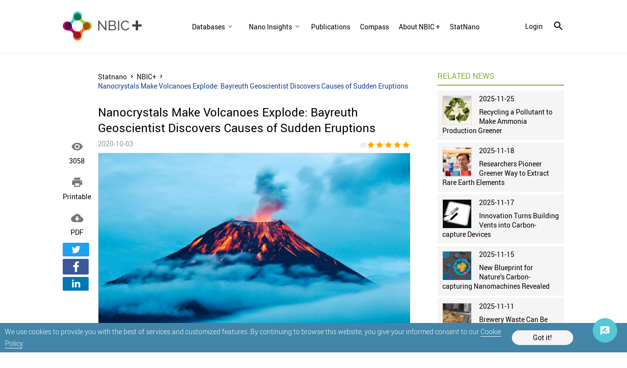

--- FILE ---
content_type: text/html; charset=utf-8
request_url: https://statnano.com/news/68043/Nanocrystals-Make-Volcanoes-Explode-Bayreuth-Geoscientist-Discovers-Causes-of-Sudden-Eruptions
body_size: 10826
content:
			<!DOCTYPE html>
<html lang="en">
	<head>
		
				<script type="text/javascript">var base_url = 'https://statnano.com/'</script>
		
<script type="text/javascript">
	var directory = 'news'
	var file = 'news_view'
			var lang = '2'</script>														<script type="text/javascript">
			var lang_id = 2,
				islogin = false;
		</script>
		
		
						
		<link rel="stylesheet" type="text/css" href="/includes/css/reset.css">
		<link rel="stylesheet" type="text/css" href="/includes/css/roboto.css">
		
							<link rel="stylesheet" type="text/css" href='/application/statics/css/style.css?v=3.222'>
				<link rel="stylesheet" type="text/css" href='/application/statics/css/global.css?v=4.52'>

		<link rel="shortcut icon" type="image/x-icon" href="/application/statics/images/favicon.ico">

						<link rel="canonical" href="https://statnano.com/news/68043/Nanocrystals-Make-Volcanoes-Explode-Bayreuth-Geoscientist-Discovers-Causes-of-Sudden-Eruptions">
			<link rel="amphtml" href="https://statnano.com/amp/news/68043/Nanocrystals-Make-Volcanoes-Explode-Bayreuth-Geoscientist-Discovers-Causes-of-Sudden-Eruptions">
									<meta property="og:image" content="https://statnano.com/resource/news/files/images/21/2/thumbnail_ba678ff185fc8af61d35db582b0b2762.jpg">
										
	
	
	
	
	
	
	
	
	
		
		

			

<!-- COMMON TAGS --><meta http-equiv="Content-Type" content="text/html; charset=utf-8" /><title>Nanocrystals Make Volcanoes Explode: Bayreuth Geoscientist Discovers Causes of Sudden Eruptions | STATNANO</title><meta name="title" content="Nanocrystals Make Volcanoes Explode: Bayreuth Geoscientist Discovers Causes of Sudden Eruptions | STATNANO"/><meta name="description" content="Tiny crystals, ten thousand times thinner than a human hair, can cause explosive volcanic eruptions. This surprising connection has recently been discovered.."><meta name="viewport" content="width=device-width, initial-scale=1.0"><!-- Search Engine --><meta name="image" content="https://statnano.com/resource/news/files/images/21/2/thumbnail_ba678ff185fc8af61d35db582b0b2762.jpg"><!-- Schema.org for Google --><meta itemprop="name" content="https://statnano.com/news/68043/Nanocrystals-Make-Volcanoes-Explode-Bayreuth-Geoscientist-Discovers-Causes-of-Sudden-Eruptions"><meta itemprop="description" content="Tiny crystals, ten thousand times thinner than a human hair, can cause explosive volcanic eruptions. This surprising connection has recently been discovered.."><meta itemprop="image" content="https://statnano.com/resource/news/files/images/21/2/thumbnail_ba678ff185fc8af61d35db582b0b2762.jpg"><!-- Twitter --><meta name="twitter:card" content="summary"><meta name="twitter:title" content="Nanocrystals Make Volcanoes Explode: Bayreuth Geoscientist Discovers Causes of Sudden Eruptions | STATNANO"><meta name="twitter:description" content="Tiny crystals, ten thousand times thinner than a human hair, can cause explosive volcanic eruptions. This surprising connection has recently been discovered.."><meta name="twitter:image" content="https://statnano.com/resource/news/files/images/21/2/thumbnail_ba678ff185fc8af61d35db582b0b2762.jpg"><meta name="twitter:site" content="@StatNano"><!-- Twitter - Article --><!-- Open Graph general (Facebook, Pinterest & Google+) --><meta property="og:title" content="Nanocrystals Make Volcanoes Explode: Bayreuth Geoscientist Discovers Causes of Sudden Eruptions | STATNANO"><meta property="og:description" content="Tiny crystals, ten thousand times thinner than a human hair, can cause explosive volcanic eruptions. This surprising connection has recently been discovered.."><meta property="og:image" content="https://statnano.com/resource/news/files/images/21/2/thumbnail_ba678ff185fc8af61d35db582b0b2762.jpg"><meta property="og:url" content="https://statnano.com/news/68043/Nanocrystals-Make-Volcanoes-Explode-Bayreuth-Geoscientist-Discovers-Causes-of-Sudden-Eruptions"><meta property="og:type" content="Article">		<script type="application/ld+json">{"@context" : "http://schema.org","@type" : "Organization","legalName" : "STATNANO","alternateName": "StatNano","url" : "https://statnano.com/","potentialAction" : {"@type" : "SearchAction","target" : "https://statnano.com/search?keyword?={search_term}","query-input" : "required name=search_term"},"logo" : "https://statnano.com/application/statics/images/stat-png-logo.png","sameAs" : ["https://www.instagram.com/nanotechnology_statistics","https://www.facebook.com/Statnano","https://twitter.com/StatNano","https://www.linkedin.com/company/nanotechnology-statistics","https://plus.google.com/+Statnanocom"]},"@id":"#organization","name":"STATNANO : Nano Science, Technology and Industry Information","logo":"https://statnano.com/application/statics/images/stat-png-logo.png"}</script><script type="application/ld+json">{"@context" : "http://schema.org","@type" : "WebSite","name" : "StatNano","url" : "https://statnano.com/","potentialAction" : {"@type" : "SearchAction","target" : "https://statnano.com/search?keyword?={search_term}","query-input" : "required name=search_term"}}</script><script type="application/ld+json">{"@context": "http://schema.org","@type": "BreadcrumbList","itemListElement":[{"@type": "ListItem","position": 1,"item":{"@id": "https://statnano.com/","name": "Home"}},{"@type": "ListItem","position": 2,"item":{"@id": "https://statnano.com/news","name": "NBIC+"}},{"@type": "ListItem","position": 3,"item":{"@id": "https://statnano.com/news/68043/Nanocrystals-Make-Volcanoes-Explode-Bayreuth-Geoscientist-Discovers-Causes-of-Sudden-Eruptions","name": "Nanocrystals Make Volcanoes Explode: Bayreuth Geoscientist Discovers Causes of Sudden Eruptions"}}]}</script><script type="application/ld+json">{"@context": "https://schema.org","@type": "Article","mainEntityOfPage": {"@type": "WebPage","@id": "https://statnano.com/news/68043/Nanocrystals-Make-Volcanoes-Explode-Bayreuth-Geoscientist-Discovers-Causes-of-Sudden-Eruptions"},"url": "https://statnano.com/news/68043/Nanocrystals-Make-Volcanoes-Explode-Bayreuth-Geoscientist-Discovers-Causes-of-Sudden-Eruptions","datePublished": "2020-10-03","dateModified": "2020-10-03","headline": "Nanocrystals Make Volcanoes Explode: Bayreuth Geoscientist Discovers Causes of Sudden Eruptions","image": {"@type": "ImageObject","url": "https://statnano.com/resource/news/files/images/21/2/thumbnail_996f763d3414f35cf7abe10c10657414.jpg"},"articleBody": "“Exactly what causes the sudden and violent eruption of apparently peaceful volcanoes has always been a mystery in geology research. Nanogeoscience research has now allowed us to find an explanation. Tiny crystal grains containing mostly iron, silicon, and aluminium are the first link in a chain of cause and effect that can end in catastrophe for people living in the vicinity of a volcano.The most powerful volcanic eruption in human history was Mount Tambora in Indonesia in 1815, says Dr. Danilo Di Genova. For the recently published study, he worked closely with scientists from the University of Bristol, the Clausthal University of Technology, and two European synchrotron radiation facilities.
 

A transmission electron microscopy image of a nano crystal (ca 25 nm in diameter) in a basaltic magma from Mt. Etna (Italy). The nano crystal is enriched in iron (Fe) and it was produced in a laboratory during at BGI.
 
Because of their diameter of a few nanometres, the crystals are also known as nanolites. Using spectroscopic and electron microscopy methods, the researchers have detected traces of these particles, invisible to the eye, in the ashes of active volcanoes. In the BGI's laboratory, they were then able to describe these crystals and finally to demonstrate how they influence the properties of volcanic magma.The investigations focused on magma of low silicon oxide content cooling to form basalt on the earth's surface after a volcanic eruption. Low silica magma is known for its low viscosity: It forms a thin lava that flows quickly and easily. The situation is different, however, if it contains a large number of nanolites. This makes the magma viscous – and far less permeable to gases rising from the earth's interior.Instead of continuously escaping from the volcanic cone, the gases in the depths of the volcano become trapped in the hot magma. As a result, the magma is subjected to increasing pressure until it is finally ejected explosively from the volcano.Constant light plumes of smoke above a volcanic cone need not necessarily be interpreted as a sign of an imminent dangerous eruption. Conversely, however, the inactivity of apparently peaceful volcanoes can be deceptive. Rock analyses, written and archaeological sources suggest, for example, that people in the vicinity of Vesuvius were surprised by an extremely violent eruption of the volcano in 79 AD.Numerous fatalities and severe damage to buildings were the result, says Di Genova. In his further research, the Bayreuth scientist hopes to use high-pressure facilites and computer simulation to model the geochemical processes that lead to such unexpected violent eruptions. The aim is to better understand these processes and thus also to reduce the risks for the population in the vicinity of volcanoes.The scientists present the results of their nanogeoscientific research in the journal Science Advances.
Read the original article on University of Bayreuth.
 ","author": {"@type": "Organization","name": "STATNANO"},"publisher": {"@type": "Organization","name": "STATNANO","logo": {"@type": "ImageObject","url": "/application/statics/images/stat-logo.jpg"}}}</script><script type="application/ld+json">{"@context": "https://schema.org/","@type": "WebPage","name": "Nanocrystals Make Volcanoes Explode: Bayreuth Geoscientist Discovers Causes of Sudden Eruptions","speakable":{"@type": "SpeakableSpecification","xpath": ["/html/head/title","/html/head/meta[@name='description']/@content"]},"url": "https://statnano.com/news/68043/Nanocrystals-Make-Volcanoes-Explode-Bayreuth-Geoscientist-Discovers-Causes-of-Sudden-Eruptions"}</script><script type="application/ld+json">{"@context": "https://schema.org/","@type": "Book","name": "Nanocrystals Make Volcanoes Explode: Bayreuth Geoscientist Discovers Causes of Sudden Eruptions","description": "Tiny crystals, ten thousand times thinner than a human hair, can cause explosive volcanic eruptions. This surprising connection has recently been discovered by a German-British research team led by Dr. Danilo Di Genova from the Bavarian Research Institute of Experimental Geochemistry &amp; Geophysics (BGI) at the University of Bayreuth. The crystals increase the viscosity of the underground magma. As a result, a build-up of rising gases occurs. The continuously rising pressure finally discharges in massive eruptions.","aggregateRating": {"@type": "AggregateRating","ratingValue": "5","bestRating": "5","worstRating": "1","ratingCount": "1"}}</script>
		<script type="text/javascript" src="/includes/js/jquery-3.5.0.min.js"></script>
		<link rel="manifest" href="/manifest.json">
		<meta name="theme-color" content="#fff">
		<meta name="apple-mobile-web-app-status-bar-style" content="default">
		<link rel="apple-touch-icon" href="/application/statics/images/icons/icon-384x384.png">
		<meta name="apple-mobile-web-app-capable" content="yes">
		<script type="text/javascript">
			var base_url = "https://statnano.com/"
			var csrf_token = ""
		</script>
		
		
		
		<!-- Global site tag (gtag.js) - Google Analytics -->
		<script async src="https://www.googletagmanager.com/gtag/js?id=UA-31732286-1"></script>
		<script>
		  window.dataLayer = window.dataLayer || [];
		  function gtag(){dataLayer.push(arguments);}
		  gtag('js', new Date());

		  gtag('config', 'UA-31732286-1');
		</script>
		<!-- Begin 33Across SiteCTRL -->
		<script>
		var Tynt=Tynt||[];Tynt.push('dgB3iUk8Or64oRaKlId8sQ');
		(function(){var h,s=document.createElement('script');
		s.src='https://cdn.tynt.com/ti.js';
		h=document.getElementsByTagName('script')[0];
		h.parentNode.insertBefore(s,h);})();
		</script>
		<!-- End 33Across SiteCTRL -->
		
	</head>
	<body>
										 

<style type="text/css">
	/* <cookie> */
	#overlay_cookie_policy{background-color: rgba(0,0,0,0.3);width: 100vw;bottom: 0;left:0;position: fixed;z-index: 101;display: flex;align-items: center;justify-content: center;text-transform: initial;}
	#overlay_cookie_policy .close_overlay_cookie{color:#000;position: absolute;top: 15px;right: 15px;cursor: pointer;line-height: 24px;}
	#cookie_dialog{width: 100vw;background-color: #4285a9;padding:5px 10px;position: relative;display: flex;align-items: center;color:white;justify-content:space-around;-webkit-justify-content:space-around;padding-right:110px}
	#cookie_dialog h4{font-size: 30px;font-weight: 200;display: block;text-align: center;margin-bottom: 30px;}
	#cookie_dialog .cookie_description{font-size: 14px;line-height: 14px;font-weight: 300;line-height: 24px}
	#cookie_dialog .cookie_description a{color: #fff;border-bottom: 1px solid #f5f5f5}
	#cookie_dialog #cookie_submit{color: black;background-color: #f5f5f5;padding:8px 15px;border-radius: 25px;min-width: 125px;text-align: center;cursor: pointer;margin:10px 0;}
</style>

<div id="overlay_cookie_policy" open>
	<div id="cookie_dialog">
		<p class="cookie_description">We use cookies to provide you with the best of services and customized features. By continuing to browse this website, you give your informed consent to our <a href="https://statnano.com/cookie-policy">Cookie Policy</a>.</p>
		<span id="cookie_submit">Got it!</span>
	</div>
</div>
 		<header class="header news">
	<a class="header__logo" href="https://statnano.com/news">
		<img src="/application/statics/images/NBICPLUS.png" alt="Nano Statistics" style="max-width: 100%;object-fit: contain;">
	</a>
	<nav class="main_menu">
				













<link rel="stylesheet" type="text/css" href='/includes/templates/global/seo_menu/menu.css'><script type="text/javascript"  src='/includes/templates/global/seo_menu/menu.js'></script><link rel="stylesheet" type="text/css" media="all and (min-width: 250px) and (max-width: 1024px)" href='/includes/templates/global/seo_menu/response_menu.css'><div class="gHmrv2 global_hor_menu global_menu_ltr responsive"  id="menu" ><label for="drop" class="toggle"><i mticon>menu</i></label><input type="checkbox" id="drop"><label for="drop" class="overflow"></label><ul class="first_level"><li class="parent"><label for="5880_drop" class="toggle"><span 			style="cursor: default;"
	   >Databases</span> <i><svg viewBox="0 0 36 36"><path d="M24.88 12.88L18 19.76l-6.88-6.88L9 15l9 9 9-9z"/></svg></i></label><span 			style="cursor: default;"
	 class="gMwv1 parent_content "   ><span>Databases</span><i class="gMp"><svg viewBox="0 0 36 36"><path d="M24.88 12.88L18 19.76l-6.88-6.88L9 15l9 9 9-9z"/></svg></i></span><input type="checkbox" id="5880_drop"><ul><li class=""><label for="5898_ch_drop" class="toggle"><a 			href="https://statnano.com/companies"
	  >Companies </a> </label><a  			href="https://statnano.com/companies"
	  target="" ><span>Companies</span></a></li><li class=""><label for="5881_ch_drop" class="toggle"><a 			href="https://statnano.com/events"
	  >Events </a> </label><a  			href="https://statnano.com/events"
	  target="" ><span>Events</span></a></li><li class=""><label for="5882_ch_drop" class="toggle"><a 			href="https://statnano.com/nanomaterials"
	  >nanomaterials </a> </label><a  			href="https://statnano.com/nanomaterials"
	  target="" ><span>nanomaterials</span></a></li><li class=""><label for="5883_ch_drop" class="toggle"><a 			href="https://statnano.com/policydocuments"
	  >Policy Documents </a> </label><a  			href="https://statnano.com/policydocuments"
	  target="" ><span>Policy Documents</span></a></li><li class=""><label for="5884_ch_drop" class="toggle"><a 			href="https://product.statnano.com/"
	  rel="noopener">Products </a> </label><a  			href="https://product.statnano.com/"
	  target="" rel="noopener"><span>Products</span></a></li><li class=""><label for="5885_ch_drop" class="toggle"><a 			href="https://statnano.com/standards"
	  >Standards </a> </label><a  			href="https://statnano.com/standards"
	  target="" ><span>Standards</span></a></li><li class=""><label for="5886_ch_drop" class="toggle"><a 			href="https://statnano.com/orgs"
	  >Universities </a> </label><a  			href="https://statnano.com/orgs"
	  target="" ><span>Universities</span></a></li></ul></li><li class="parent"><label for="5887_drop" class="toggle"><span 			style="cursor: default;"
	   >Nano Insights</span> <i><svg viewBox="0 0 36 36"><path d="M24.88 12.88L18 19.76l-6.88-6.88L9 15l9 9 9-9z"/></svg></i></label><span 			style="cursor: default;"
	 class="gMwv1 parent_content "   ><span>Nano Insights</span><i class="gMp"><svg viewBox="0 0 36 36"><path d="M24.88 12.88L18 19.76l-6.88-6.88L9 15l9 9 9-9z"/></svg></i></span><input type="checkbox" id="5887_drop"><ul><li class=""><label for="5888_ch_drop" class="toggle"><a 			href="https://statnano.com/technology-against-covid-19-nano-insights"
	  >Coronavirus </a> </label><a  			href="https://statnano.com/technology-against-covid-19-nano-insights"
	  target="" ><span>Coronavirus</span></a></li><li class=""><label for="5889_ch_drop" class="toggle"><a 			href="https://statnano.com/en/page/5140"
	  >Solar Cell </a> </label><a  			href="https://statnano.com/en/page/5140"
	  target="" ><span>Solar Cell</span></a></li></ul></li><li class=""><label for="5729_drop" class="toggle"><a 			href="https://statnano.com/publications"
	   >Publications</a> </label><a 			href="https://statnano.com/publications"
	 class="gMwv1  "   ><span>Publications</span></a></li><li class=""><label for="5732_drop" class="toggle"><a 			href="https://statnano.com/search/?tab=compass&keyword=Iyo="
	   >Compass</a> </label><a 			href="https://statnano.com/search/?tab=compass&keyword=Iyo="
	 class="gMwv1  "   ><span>Compass</span></a></li><li class=""><label for="5730_drop" class="toggle"><a 			href="https://statnano.com/en/page/5057"
	   >About NBIC +</a> </label><a 			href="https://statnano.com/en/page/5057"
	 class="gMwv1  "   ><span>About NBIC +</span></a></li><li class=""><label for="5731_drop" class="toggle"><a 			href="https://statnano.com/"
	   >StatNano</a> </label><a 			href="https://statnano.com/"
	 class="gMwv1  "   ><span>StatNano</span></a></li></ul></div>	</nav>

		<div class="signin_menu">
		<a class="login_link" onclick="open_login_box()">login</a>
				<i class="gIh search_icon search_overlay"    ><svg xmlns="http://www.w3.org/2000/svg" width="24" height="24" viewBox="0 0 24 24"><path d="M15.5 14h-.79l-.28-.27C15.41 12.59 16 11.11 16 9.5 16 5.91 13.09 3 9.5 3S3 5.91 3 9.5 5.91 16 9.5 16c1.61 0 3.09-.59 4.23-1.57l.27.28v.79l5 4.99L20.49 19l-4.99-5zm-6 0C7.01 14 5 11.99 5 9.5S7.01 5 9.5 5 14 7.01 14 9.5 11.99 14 9.5 14z"/></svg></i>
	</div>
</header>

<div id="overlay" class="search_over newsView">
	<div id="search_sitemap">
		<div id="search_box">
			<form action="https://statnano.com/search" autocomplete="off">
				<input type="text" id="keyword_temp" placeholder="Search" value="">
				<input type="hidden" id="keyword" name="keyword">
				<input type="submit" value="search">
					<i class="gIh"    ><svg xmlns="http://www.w3.org/2000/svg" width="24" height="24" viewBox="0 0 24 24"><path d="M15.5 14h-.79l-.28-.27C15.41 12.59 16 11.11 16 9.5 16 5.91 13.09 3 9.5 3S3 5.91 3 9.5 5.91 16 9.5 16c1.61 0 3.09-.59 4.23-1.57l.27.28v.79l5 4.99L20.49 19l-4.99-5zm-6 0C7.01 14 5 11.99 5 9.5S7.01 5 9.5 5 14 7.01 14 9.5 11.99 14 9.5 14z"/></svg></i>

			</form>
		</div>
			</div>
		<i class="gIh close_overlay"    ><svg xmlns="http://www.w3.org/2000/svg" width="24" height="24" viewBox="0 0 24 24"> <path d="M19 6.41L17.59 5 12 10.59 6.41 5 5 6.41 10.59 12 5 17.59 6.41 19 12 13.41 17.59 19 19 17.59 13.41 12z"/> <path d="M0 0h24v24H0z" fill="none"/> </svg> </i>
</div><div id="global_overlay" style="display: none;"></div>
<div id="dialog" style="display: none;"></div>
<div id="loading" class="shadow" style="display: none;">PLEASE WAIT ...</div>

<div class="wrapper" style="overflow-x: auto" id="newsNewsview">		<div id="content_main" class="common_contain">
	
	<div class="share_news noneMob">
		<div class="item">
			<i mticon>&#xE417;</i>
			<div class="data">3058</div>
		</div>
		<div class="item">
			<a href="https://statnano.com/index.php?ctrl=news&action=news_print&id=68043&lang=2" target="_blank" rel="noopener nofollow">
			<a href="https://statnano.com/news/print/68043/Nanocrystals-Make-Volcanoes-Explode-Bayreuth-Geoscientist-Discovers-Causes-of-Sudden-Eruptions" rel="noopener nofollow" target="_blank">
			<i mticon>&#xe8ad;</i>
			<div class="data">Printable</div>
			</a>
		</div>
		<div class="item">
			<a href="https://statnano.com/index.php?ctrl=news&action=news_pdf&id=68043&lang=2" target="_blank" rel="noopener nofollow">
			<i mticon>&#xe2c0;</i>
			<div class="data">PDF</div>
			</a>
		</div>
			
<div class="gSBh" ><a class="gSBh__item twitter"  title="Twitter" href="https://twitter.com/share?url=https%3A%2F%2Fstatnano.com%2Fnews%2F68043%2FNanocrystals-Make-Volcanoes-Explode-Bayreuth-Geoscientist-Discovers-Causes-of-Sudden-Eruptions" target="_blank" rel="nofollow noopener"onclick="gtag('event','click',{'event_category': 'share', 'event_label': 'twitter'})">	<i class="gIh"    ><svg xmlns="http://www.w3.org/2000/svg" viewBox="0 0 24 24"> <path d="M22,3.999c-0.78,0.463-2.345,1.094-3.265,1.276c-0.027,0.007-0.049,0.016-0.075,0.023c-0.813-0.802-1.927-1.299-3.16-1.299 c-2.485,0-4.5,2.015-4.5,4.5c0,0.131-0.011,0.372,0,0.5c-3.353,0-5.905-1.756-7.735-4c-0.199,0.5-0.286,1.29-0.286,2.032 c0,1.401,1.095,2.777,2.8,3.63c-0.314,0.081-0.66,0.139-1.02,0.139c-0.581,0-1.196-0.153-1.759-0.617c0,0.017,0,0.033,0,0.051 c0,1.958,2.078,3.291,3.926,3.662c-0.375,0.221-1.131,0.243-1.5,0.243c-0.26,0-1.18-0.119-1.426-0.165 c0.514,1.605,2.368,2.507,4.135,2.539c-1.382,1.084-2.341,1.486-5.171,1.486H2C3.788,19.145,6.065,20,8.347,20 C15.777,20,20,14.337,20,8.999c0-0.086-0.002-0.266-0.005-0.447C19.995,8.534,20,8.517,20,8.499c0-0.027-0.008-0.053-0.008-0.08 c-0.003-0.136-0.006-0.263-0.009-0.329c0.79-0.57,1.475-1.281,2.017-2.091c-0.725,0.322-1.503,0.538-2.32,0.636 C20.514,6.135,21.699,4.943,22,3.999z"></path> </svg></i></a><a class="gSBh__item facebook"  title="Facebook" href="https://www.facebook.com/sharer/sharer.php?u=https%3A%2F%2Fstatnano.com%2Fnews%2F68043%2FNanocrystals-Make-Volcanoes-Explode-Bayreuth-Geoscientist-Discovers-Causes-of-Sudden-Eruptions" target="_blank" rel="nofollow noopener"onclick="gtag('event','click',{'event_category': 'share', 'event_label': 'facebook'})">	<i class="gIh"    ><svg xmlns="http://www.w3.org/2000/svg" viewBox="0 0 24 24"> <path d="M17.525,9H14V7c0-1.032,0.084-1.682,1.563-1.682h1.868v-3.18C16.522,2.044,15.608,1.998,14.693,2 C11.98,2,10,3.657,10,6.699V9H7v4l3-0.001V22h4v-9.003l3.066-0.001L17.525,9z"></path> </svg></i></a><a class="gSBh__item linkedin"  title="Linkedin" href="https://www.linkedin.com/shareArticle/?mini=true&url=https%3A%2F%2Fstatnano.com%2Fnews%2F68043%2FNanocrystals-Make-Volcanoes-Explode-Bayreuth-Geoscientist-Discovers-Causes-of-Sudden-Eruptions" target="_blank" rel="nofollow noopener"onclick="gtag('event','click',{'event_category': 'share', 'event_label': 'linkedin'})">	<i class="gIh"    ><svg xmlns="http://www.w3.org/2000/svg" viewBox="0 0 30 30"> <path d="M9,25H4V10h5V25z M6.501,8C5.118,8,4,6.879,4,5.499S5.12,3,6.501,3C7.879,3,9,4.121,9,5.499C9,6.879,7.879,8,6.501,8z M27,25h-4.807v-7.3c0-1.741-0.033-3.98-2.499-3.98c-2.503,0-2.888,1.896-2.888,3.854V25H12V9.989h4.614v2.051h0.065 c0.642-1.18,2.211-2.424,4.551-2.424c4.87,0,5.77,3.109,5.77,7.151C27,16.767,27,25,27,25z"></path> </svg></i></a></div>
	</div>

	<div class="news_body">
		<ul class="breadcrumb">
            <li>
                <a href="https://statnano.com/" title="Statnano">
                    Statnano
                </a>
            </li>
            <li>	<i class="gIh"    ><svg xmlns="http://www.w3.org/2000/svg" width="24" height="24" viewBox="0 0 24 24"> <path d="M10 6L8.59 7.41 13.17 12l-4.58 4.59L10 18l6-6z"/> <path d="M0 0h24v24H0z" fill="none"/> </svg> </i></li>
            <li>
                <a href="https://statnano.com/news" title="NBIC+">
                   NBIC+ 
                </a>
            </li>
            <li>	<i class="gIh"    ><svg xmlns="http://www.w3.org/2000/svg" width="24" height="24" viewBox="0 0 24 24"> <path d="M10 6L8.59 7.41 13.17 12l-4.58 4.59L10 18l6-6z"/> <path d="M0 0h24v24H0z" fill="none"/> </svg> </i></li>
            <li class="active">
            	Nanocrystals Make Volcanoes Explode: Bayreuth Geoscientist Discovers Causes of Sudden Eruptions
            </li>
        </ul>
		
		<h1>Nanocrystals Make Volcanoes Explode: Bayreuth Geoscientist Discovers Causes of Sudden Eruptions</h1>
		<div class="rating_holder">
			<span id="date">2020-10-03</span>

			<div id="rating" class="">
				<span>(5)</span>
				<script type="text/javascript">var global_path = '/includes';</script><script type="text/javascript"  src='/includes/templates/global/rating_v2/jquery.rating.js'></script><div id="rating"  class="gSRh" data-options='eyJyYXRpbmdzZXJ2aWNlIjoicHJvZHVjdCIsInJhdGUiOnsiYXZncmF0ZSI6NSwicmF0ZSI6IjUiLCJjb3VudCI6IjEifSwicmVjb3JkaWQiOiI2ODA0MyIsInVybCI6IlwvaW5kZXgucGhwP2N0cmw9bmV3cyZhY3Rpb249c2V0X3JhdGUmaWQ9NjgwNDMifQ=='></div>				
			</div>
		</div>

		<div class="summery ">
						            	<div class="gImgh "   ><picture><source srcset="https://statnano.com/resource/news/files/images/21/2/thumbnail_996f763d3414f35cf7abe10c10657414.jpg" media="(min-width:561px)"><source srcset="https://statnano.com/resource/news/files/images/21/2/thumbnail_ba678ff185fc8af61d35db582b0b2762.jpg" media="(max-width: 560px)"><img src="https://statnano.com/resource/news/files/images/21/2/thumbnail_996f763d3414f35cf7abe10c10657414.jpg"alt="Nanocrystals Make Volcanoes Explode: Bayreuth Geoscientist Discovers Causes of Sudden Eruptions" /></picture></div>


						
			<div id="abstract"><p>Tiny crystals, ten thousand times thinner than a human hair, can cause explosive volcanic eruptions. This surprising connection has recently been discovered by a German-British research team led by Dr. Danilo Di Genova from the Bavarian Research Institute of Experimental Geochemistry &amp; Geophysics (BGI) at the University of Bayreuth. The crystals increase the viscosity of the underground magma. As a result, a build-up of rising gases occurs. The continuously rising pressure finally discharges in massive eruptions.</p></div>
		</div>

		<div class="share_news noneDesk">
			<div class="item">
					<i mticon>&#xE417;</i>
					<div class="data">3058</div>
			</div>

			<div class="item comment_link">
				<i mticon>&#xe0b9;</i>
				<div class="data">0</div>
			</div>
			<div class="item">
				<a href="https://statnano.com/news/print/68043/Nanocrystals-Make-Volcanoes-Explode-Bayreuth-Geoscientist-Discovers-Causes-of-Sudden-Eruptions" target="_blank" rel="noopener nofollow">
				<i mticon>&#xe8ad;</i>
				<div class="data">Printable</div>
				</a>
			</div>
			<div class="item">
				<a href="https://statnano.com/index.php?ctrl=news&action=news_pdf&id=68043&lang=2" target="_blank" rel="noopener nofollow">
				<i mticon>&#xe2c0;</i>
				<div class="data">PDF</div>
				</a>
			</div>
		</div>

		<article id="body"><p>“Exactly what causes the sudden and violent eruption of apparently peaceful volcanoes has always been a mystery in geology research. Nanogeoscience research has now allowed us to find an explanation. Tiny crystal grains containing mostly iron, silicon, and aluminium are the first link in a chain of cause and effect that can end in catastrophe for people living in the vicinity of a volcano.<br /><br />The most powerful volcanic eruption in human history was Mount Tambora in <a href="https://statnano.com/country/Indonesia" target="_blank" rel="noreferrer noopener">Indonesia</a> in 1815", says Dr. Danilo Di Genova. For the recently published study, he worked closely with scientists from the <a href="https://statnano.com/org/University-of-Bristol" target="_blank" rel="noreferrer noopener">University of Bristol</a>, the Clausthal University of Technology, and two European synchrotron radiation facilities.</p>
<p> </p>
<p><img style="display:block;margin-left:auto;margin-right:auto;" src="https://statnano.com/resource/news/files/others/21/2/main_7b59319f38662e0eecee510b8e1bd1fc.jpg" alt="A transmission electron microscopy image of a nano crystal" width="500" height="500" /></p>
<p style="text-align:center;"><span style="font-size:14px;">A transmission electron microscopy image of a nano crystal (ca 25 nm in diameter) in a basaltic magma from Mt. Etna (<a href="https://statnano.com/country/Italy" target="_blank" rel="noreferrer noopener">Italy</a>). The nano crystal is enriched in iron (Fe) and it was produced in a laboratory during at BGI.</span></p>
<p> </p>
<p>Because of their diameter of a few nanometres, the crystals are also known as nanolites. Using spectroscopic and electron microscopy methods, the researchers have detected traces of these particles, invisible to the eye, in the ashes of active volcanoes. In the BGI's laboratory, they were then able to describe these crystals and finally to demonstrate how they influence the properties of volcanic magma.<br /><br />The investigations focused on magma of low silicon oxide content cooling to form basalt on the earth's surface after a volcanic eruption. Low silica magma is known for its low viscosity: It forms a thin lava that flows quickly and easily. The situation is different, however, if it contains a large number of nanolites. This makes the magma viscous – and far less permeable to gases rising from the earth's interior.<br /><br />Instead of continuously escaping from the volcanic cone, the gases in the depths of the volcano become trapped in the hot magma. As a result, the magma is subjected to increasing pressure until it is finally ejected explosively from the volcano.<br /><br />"Constant light plumes of smoke above a volcanic cone need not necessarily be interpreted as a sign of an imminent dangerous eruption. Conversely, however, the inactivity of apparently peaceful volcanoes can be deceptive. Rock analyses, written and archaeological sources suggest, for example, that people in the vicinity of Vesuvius were surprised by an extremely violent eruption of the volcano in 79 AD.<br /><br />Numerous fatalities and severe damage to buildings were the result", says Di Genova. In his further research, the Bayreuth scientist hopes to use high-pressure facilites and computer simulation to model the geochemical processes that lead to such unexpected violent eruptions. The aim is to better understand these processes and thus also to reduce the risks for the population in the vicinity of volcanoes.<br /><br />The scientists present the results of their nanogeoscientific research in the journal "<a href="https://advances.sciencemag.org/content/6/39/eabb0413" target="_blank" rel="noreferrer noopener">Science Advances</a>".</p>
<p><br /><span style="font-size:12px;">Read the <a href="https://www.uni-bayreuth.de/en/university/press/press-releases/2020/132-volcanic-eruptions/index.html" target="_blank" rel="noreferrer noopener">original article</a> on University of Bayreuth.</span></p>
<p> </p></article>

		<div id="news_opinion">
	<div class="title">
        <div class="label"><h2>COMMENTS</h2></div>
    </div>

		
	
	<div id="opinion_form" >
		<form action="" method="post" autocomplete="off">
										<div>
					<label for="comment_type">Type</label>
					<select id="comment_type" name="comment_type" id="comment_type">
						<option value="1">Comments</option>
						<option value="2">Suggestions</option>
						<option value="3">Feedback</option>
						<option value="4">Questions</option>
					</select>
				</div>
						<div>
				<label for="name">Name</label>
				<input type="text" id="name" name="name" >
			</div>
			<div format="email">
				<label for="email">Email</label>
				<input type="text" id="email" name="email" >
			</div>
			<div require="true">
				<label for="comment">Opinion</label>
				<textarea id="comment" name="comment"></textarea>
			</div>
			<div class="captcha" require="true">
									<label for="security_code">Type the characters you see in the picture below.</label>
					<span id="captcha_reload" type="captcha_opinion">RELOAD</span>
					<div id="captcha_src"><img src="/includes/lib/captcha/type2/simple-php-captcha.php?_CAPTCHA&amp;t=1765101105.2146" alt="CAPTCHA"></div>
					<input type="text" id="security_code" name="security_code">
							</div>
			<div class="operators"><input type="submit" value="Send" class="submit" name="submit"></div>
		</form>
	</div>

	
	</div>	</div>
</div>

<div id="content_side" class="common_side">
	
<div id="related_news" class="section">
	<div class="title">
        <div class="label"><h2>RELATED NEWS</h2></div>
    </div>
    <div id="news_box">
        	<div class="news_item">
    					<a title="Recycling a Pollutant to Make Ammonia Production Greener" href="https://statnano.com/news/75250/Recycling-a-Pollutant-to-Make-Ammonia-Production-Greener" target="_self">
                	<img src="https://statnano.com/resource/news/files/images/21/2/thumbnail_3dd841839ca4e075d8bb74c6e391b35c.jpg"width="60"height="60"class="news_img"alt="Recycling a Pollutant to Make Ammonia Production Greener" />


			</a>
						<span class="news_date">2025-11-25</span>
			<h3><a class="news_title" title="Recycling a Pollutant to Make Ammonia Production Greener" href="https://statnano.com/news/75250/Recycling-a-Pollutant-to-Make-Ammonia-Production-Greener">Recycling a Pollutant to Make Ammonia Production Greener</a></h3>
			<p class="clear"></p>
		</div>
        	<div class="news_item">
    					<a title="Researchers Pioneer Greener Way to Extract Rare Earth Elements" href="https://statnano.com/news/75238/Researchers-Pioneer-Greener-Way-to-Extract-Rare-Earth-Elements" target="_self">
                	<img src="https://statnano.com/resource/news/files/images/21/2/thumbnail_a68bc892b2d53f82d99d3cca603c4169.jpg"width="60"height="60"class="news_img"alt="Researchers Pioneer Greener Way to Extract Rare Earth Elements" />


			</a>
						<span class="news_date">2025-11-18</span>
			<h3><a class="news_title" title="Researchers Pioneer Greener Way to Extract Rare Earth Elements" href="https://statnano.com/news/75238/Researchers-Pioneer-Greener-Way-to-Extract-Rare-Earth-Elements">Researchers Pioneer Greener Way to Extract Rare Earth Elements</a></h3>
			<p class="clear"></p>
		</div>
        	<div class="news_item">
    					<a title="Innovation Turns Building Vents into Carbon-capture Devices" href="https://statnano.com/news/75234/Innovation-Turns-Building-Vents-into-Carbon-capture-Devices" target="_self">
                	<img src="https://statnano.com/resource/news/files/images/21/2/thumbnail_e2710033d0135bdbaea8ef0f74ffa4ad.jpg"width="60"height="60"class="news_img"alt="Innovation Turns Building Vents into Carbon-capture Devices" />


			</a>
						<span class="news_date">2025-11-17</span>
			<h3><a class="news_title" title="Innovation Turns Building Vents into Carbon-capture Devices" href="https://statnano.com/news/75234/Innovation-Turns-Building-Vents-into-Carbon-capture-Devices">Innovation Turns Building Vents into Carbon-capture Devices</a></h3>
			<p class="clear"></p>
		</div>
        	<div class="news_item">
    					<a title="New Blueprint for Nature’s Carbon-capturing Nanomachines Revealed" href="https://statnano.com/news/75226/New-Blueprint-for-Nature&rsquo;s-Carbon-capturing-Nanomachines-Revealed" target="_self">
                	<img src="https://statnano.com/resource/news/files/images/21/2/thumbnail_629803acfaab2edd30eadecf03998370.jpg"width="60"height="60"class="news_img"alt="New Blueprint for Nature’s Carbon-capturing Nanomachines Revealed" />


			</a>
						<span class="news_date">2025-11-15</span>
			<h3><a class="news_title" title="New Blueprint for Nature’s Carbon-capturing Nanomachines Revealed" href="https://statnano.com/news/75226/New-Blueprint-for-Nature&rsquo;s-Carbon-capturing-Nanomachines-Revealed">New Blueprint for Nature’s Carbon-capturing Nanomachines Revealed</a></h3>
			<p class="clear"></p>
		</div>
        	<div class="news_item">
    					<a title="Brewery Waste Can Be Repurposed to Make Nanoparticles That Can Fight Bacteria" href="https://statnano.com/news/75209/Brewery-Waste-Can-Be-Repurposed-to-Make-Nanoparticles-That-Can-Fight-Bacteria" target="_self">
                	<img src="https://statnano.com/resource/news/files/images/21/2/thumbnail_36f0976c54fce67af8dacdfb00ecee52.jpg"width="60"height="60"class="news_img"alt="Brewery Waste Can Be Repurposed to Make Nanoparticles That Can Fight Bacteria" />


			</a>
						<span class="news_date">2025-11-11</span>
			<h3><a class="news_title" title="Brewery Waste Can Be Repurposed to Make Nanoparticles That Can Fight Bacteria" href="https://statnano.com/news/75209/Brewery-Waste-Can-Be-Repurposed-to-Make-Nanoparticles-That-Can-Fight-Bacteria">Brewery Waste Can Be Repurposed to Make Nanoparticles That Can Fight Bacteria</a></h3>
			<p class="clear"></p>
		</div>
        </div>
</div>





</div>
				</div>
				<style type="text/css">
	
	.sticky_bottom_item {display: flex;margin: 0 20px 20px 0;transition:opacity,bottom 0.5s;position:sticky; bottom: 20px; right:20px; justify-content: flex-end; -webkit-justify-content: flex-end; align-items: flex-end; -webkit-align-items: flex-end; z-index: -1;flex-direction: column; align-self:flex-end; -webkit-align-self:flex-end; margin-top:-110px; z-index:102}
	.sticky_bottom_item #upto {display: flex;justify-content: center; align-items: center;}
	.sticky_bottom_item #upto.hide {opacity: 0;}
	.sticky_bottom_item #upto.show {opacity: 100;}
	.sticky_bottom_item #upto .gIh {background-color:#0e4295;border:#000;border-radius:50px;padding:14px;cursor:pointer; width: 50px; height: 50px;display:flex;align-items:center;justify-content:center}
	.sticky_bottom_item #upto .gIh svg {fill:#fff;cursor: pointer;}
	.sticky_bottom_item #fback{display: flex;justify-content: flex-end;z-index: 1; margin-top: 10px}
	.sticky_bottom_item #fback .feedback{padding:14px;background-color: #52c9d4;border-radius:50px;cursor: pointer;display: flex; width: 50px; height: 50px}
	.sticky_bottom_item #fback .feedback svg{fill:#fff;}
	.sticky_bottom_item #overlay_feedback{background-color: rgba(0,0,0,0.3);width: 100vw;height: 100vh;top: 0;left:0;position: fixed;z-index: 103;display: none;}
	.sticky_bottom_item #overlay_feedback[open]{display: flex;align-items: center;justify-content: center}
	.sticky_bottom_item #overlay_feedback .close_overlay_feedback{color:#000;position: absolute;top: 15px;right: 15px;cursor: pointer;line-height: 24px;}
	.sticky_bottom_item #feedback_dialog{max-width:400px;width: 90vw;background-color: #fff;border:1px solid #e1e1e1;padding:60px 0 40px;position: relative;display: flex;flex-direction: column;}
	.sticky_bottom_item #feedback_dialog #feedback_form{display: flex;flex-direction: column;align-items: center;}
	.sticky_bottom_item #feedback_dialog #feedback_form h4{font-size: 30px;font-weight: 200;display: block;text-align: center;margin-bottom: 30px;}
	.sticky_bottom_item #feedback_dialog #feedback_form #feedback_submit{text-transform: uppercase;color: #fff;background-color: #c1719d;padding: 10px 20px;border-radius: 25px;}

	
</style>
<div class="sticky_bottom_item">
	<div id="upto" class="hide">
			<i class="gIh"    ><svg xmlns="http://www.w3.org/2000/svg" width="24" height="24" viewBox="0 0 24 24"> <path d="M7.41 15.41L12 10.83l4.59 4.58L18 14l-6-6-6 6z"/> <path d="M0 0h24v24H0z" fill="none"/> </svg> </i>
	</div>

	<div id="fback">
			<i class="gIh feedback"    ><svg xmlns="http://www.w3.org/2000/svg" width="24" height="24" viewBox="0 0 24 24"> <path d="M0 0h24v24H0zm15.35 6.41l-1.77-1.77c-.2-.2-.51-.2-.71 0L6 11.53V14h2.47l6.88-6.88c.2-.19.2-.51 0-.71z" fill="none"/> <path d="M20 2H4c-1.1 0-1.99.9-1.99 2L2 22l4-4h14c1.1 0 2-.9 2-2V4c0-1.1-.9-2-2-2zM6 14v-2.47l6.88-6.88c.2-.2.51-.2.71 0l1.77 1.77c.2.2.2.51 0 .71L8.47 14H6zm12 0h-7.5l2-2H18v2z"/> </svg> </i>
		<div id="overlay_feedback"></div>
	</div> 
</div>		
					<footer class="news">

				<section class="copyRight">
					<span>
						&copy; StatNano.com 
					</span>
										<div>

													<a class="socialMediaLinks" href="https://www.linkedin.com/company/nanotechnology-statistics" rel="noopener" target="_blank" title="LinkedIn">
									<img src="https://statnano.com/application/statics/images/social-w/linkedin.png"alt="LinkedIn" />


							</a>
													<a class="socialMediaLinks" href="https://twitter.com/StatNano" rel="noopener" target="_blank" title="Twitter">
									<img src="https://statnano.com/application/statics/images/social-w/twitter.png"alt="Twitter" />


							</a>
													<a class="socialMediaLinks" href="https://www.facebook.com/Statnano" rel="noopener" target="_blank" title="Facebook">
									<img src="https://statnano.com/application/statics/images/social-w/facebook.png"alt="Facebook" />


							</a>
													<a class="socialMediaLinks" href="https://www.instagram.com/nanotechnology_statistics" rel="noopener" target="_blank" title="Instagram">
									<img src="https://statnano.com/application/statics/images/social-w/instagram.png"alt="Instagram" />


							</a>
											</div>
					
									</section>
			</footer>
		
		<div id="login_box" class="popup_form shadow">
	<span class="close_dialog">CLOSE</span>
	<div class="sign"><img src="/application/statics/images/user_login.png" alt="user login"></div>
	<form name="login" autocomplete="off" method="post" action="https://statnano.com/login">
		<div>
			<input placeholder="Email" name="uname" type="text">
		</div>
		<div>
			<input placeholder="Password" name="pwd" type="password">
		</div>
		<div>
			<input type="submit" name="login" value="LOGIN">
		</div>
		<div class="link">
			<a href="https://statnano.com/forgot">Forgot password?</a>
			<a href="https://statnano.com/signup">Create New Account</a>
		</div>
	</form>
</div>
		
			                        				
		<script type="text/javascript" src="/includes/js/url_parse.js"></script>

				













		<script type="text/javascript" src="/application/statics/js/fn.js?v=1.932"></script>
				<script type="text/javascript" src="/application/statics/js/script.js?v=2.5"></script>
		
		
						


	
	<script type="text/javascript"  src='https://statnano.com/includes/js/common_function.js'></script>

	
	<script type="text/javascript"  src='https://statnano.com/includes/templates/global/elements/element.js'></script>

		<script type="text/javascript"  src='https://statnano.com/includes/js/jquery.selectric-1.9.6.js'></script>
	<link rel="stylesheet" type="text/css" href="https://statnano.com/includes/css/selectric-1.9.6.css">
	
		<script type="text/javascript"  src='https://statnano.com/includes/js/fileuploader.js'></script>
	

	
	<link rel='stylesheet' type='text/css' href='https://statnano.com/includes/templates/global/elements/element.css'>

		<link rel='stylesheet' type='text/css' href='https://statnano.com/includes/templates/global/elements/element_ltr.css'>
	
	<link rel="stylesheet" type="text/css" href="https://statnano.com/includes/css/mticon.css">

	
	
	
	
	

	
	
					
<link rel="stylesheet" type="text/css" href="https://statnano.com//includes/templates/global/message/message.css">
    <link rel="stylesheet" type="text/css" href="https://statnano.com//includes/templates/global/message/message_ltr.css">

<link rel="stylesheet" type="text/css" href="https://statnano.com//includes/css/mticon.css">
<script type="text/javascript"  src='https://statnano.com//includes/templates/global/message/message.js'></script>





		
					
<link rel="stylesheet" type="text/css" href='https://statnano.com//includes/templates/global/dialog/dialog.css'>
<script type="text/javascript"   src='https://statnano.com//includes/templates/global/dialog/dialog.js'></script>

			





















































					
	</body>
</html>		<script type="text/javascript">
	var lock_flag = false,
			report_type = 'table',chart_cols = [],chart_rows = [], country = [],
			windowHeight = document.documentElement.clientHeight,
			windowWidth = document.documentElement.clientWidth,
			line_chart, bar_chart,
			default_sort_order = true;
	$(function () {
			                        		






	})

</script>


<script type="text/javascript" src='/application/statics/js/load_sw.js?v=1.2'></script>	<!-- 1.6769027709961 -->

--- FILE ---
content_type: application/javascript
request_url: https://statnano.com//includes/templates/global/dialog/dialog.js
body_size: 1418
content:
$.holdReady(true);
if (typeof lang_id == "undefined") lang_id = 1;
$.get(base_url + '/includes/templates/global/dialog/dialog.cfg',function(content){
	var config = content.split(/\[.\]/).filter(Boolean);
	config = config[parseInt(lang_id-1)].split(/\n/).filter(Boolean);
	$.each(config,function(i,v){
		eval(v);
	})
	$.holdReady(false);
})

$(function() {
	// Close Message Dialog box
	$('body').on('click', '#g_dialog_overlay .close_dialog', function(e) {
		e.preventDefault();
		close_global_dialog($(this).attr('instance'));
	})

	$('body').on('click', '#g-message-overlay', function(e) {
		e.preventDefault();
		close_global_dialog();
	})

	$('body').on('keyup', function(event) {
		if (event.keyCode == 27 && $('#g_dialog_overlay').is(':visible')) {
			close_global_dialog();
		}
	})


	// $('<div id="g_dialog_overlay"><div id="g_dialog"><div id="g_dialog_header"><div class="title"></div><a class="close_dialog" mticon>close</a></div><div id="g_dialog_content"></div><div id="g_dialog_footer"><a class="close_dialog">'+global_dialog_close+'</a></div></div></div>').appendTo('body')
})

// ERROR MESSAGE BOX
var global_dialog = function(element, params) {
	var defaults = {
		instance : $.now(),
		instance_id : false,
		type : 'confirm',
		title : '',
		useCss : false,
		button : false,
		width : false,
		height : false,
		maxWidth : false,
		maxHeight : false,
		class : false,
		footer :  true,
		parentstyle: false,
		elementstyle: false,
		close_button : true,
		on_init : function() {},
		on_open : function(element, params) {}
	}

	var opt = $.extend(true, defaults, params);

	if (opt.instance_id) {
		opt.instance = opt.instance_id;
	}

	var holder = $('<div id="g_dialog_overlay"><div id="g_dialog"><div id="g_dialog_header"><div class="title"></div></div><div id="g_dialog_content"></div><div id="g_dialog_footer"></div></div></div>');
	$dialog = holder.find('#g_dialog');
	

	if (opt.close_button) {
		holder.find('#g_dialog_header').append('<a class="close_dialog" instance="'+opt.instance+'" mticon>close</a>')
		holder.find('#g_dialog_footer').append('<a class="close_dialog" instance="'+opt.instance+'">'+global_dialog_close+'</a>')
	}

	holder.attr('instance', opt.instance);
	element.attr('instance', opt.instance);

	if (opt.class) {
		$dialog.attr('class', opt.class);
	}

	if (opt.button) {
		if ($.isArray(opt['button'])) {
			$.each(opt['button'], function(i,v)  {
				if(v['cond'] == undefined || v['cond']) {
					_btn = $('<a id="'+v['id']+'" style="'+v['style']+'">'+v['title']+'</a>');
					$dialog.find('#g_dialog_footer').append(_btn);
					eval_action(_btn, v, $dialog);
				}
			})
		}
		else {
			_btn = $('<a id="'+opt['button']['id']+'" style="'+opt['button']['style']+'">'+opt['button']['title']+'</a>');
			$dialog.find('#g_dialog_footer').append(_btn);
			eval_action(_btn, opt['button'], $dialog);
		}
	}
	
	opt.on_init($dialog, params);

	if (!opt.footer) {
		$dialog.find('#g_dialog_footer').remove();
	}

	if (opt['width']) {
		$dialog.css('width', opt.width);
		$dialog.css('min-width', opt.width);
	}

	if (opt['height']) {
		$dialog.css('height', opt.height);
		$dialog.css('min-height', opt.height);
	}

	if (opt['maxWidth']) {
		$dialog.css('max-width', opt.maxWidth);
	}


	if (opt['maxHeight']) {
		
		$dialog.find('#g_dialog_content').css('max-height', opt.maxHeight);
		$dialog.find('#g_dialog_content').addClass('overflow_scroll')

		console.log($dialog.find('#g_dialog_content'))
	}

	$dialog.find('#g_dialog_header .title').html(opt.title);

	try {
		$dialog.find('#g_dialog_content').html(window.atou(opt.content));
	}
	catch {
		$dialog.find('#g_dialog_content').html(opt.content);
	}
	
	if (opt['elementstyle']) {
		$dialog.find('#g_dialog_content').attr('style', opt['elementstyle'])
	}

	// if (!opt.exted) {
	// 	holder.css('display','flex');
	// 	$dialog.css('display','flex');
	// }
	// else {
	// 	holder.append($dialog);
	// }

	$('body').append(holder)
	opt.on_open($dialog, params);
}

var eval_action = function(element,config,dialog) {
	var _this = element;
	$.each(eval(config['eval']), function(i,v) {
		_this.attr(i,v.replace(/\#this\#/g, dialog));
	})
	return _this;
}

var close_global_dialog = function(instance) {

	if (instance) {
		$dialog = $('body').find('#g_dialog_overlay[instance='+instance+']');
	} 
	else {
		$dialog = $('body').find('#g_dialog_overlay:last-of-type')
	}

	$dialog.fadeOut(function() {
		$(this).remove();
	});
	$('body').trigger('dialog_is_closed');
}

--- FILE ---
content_type: application/javascript
request_url: https://statnano.com/application/statics/js/load_sw.js?v=1.2
body_size: 227
content:
// Register the service worker
if ('serviceWorker' in navigator) {
    navigator.serviceWorker.register('https://statnano.com/sw.js?v=4').then(function(registration) {
    // Registration was successful
    console.log('ServiceWorker registration successful with scope: ', registration.scope);
}).catch(function(err) {
    // registration failed :(
        console.log('ServiceWorker registration failed: ', err);
    });
}
